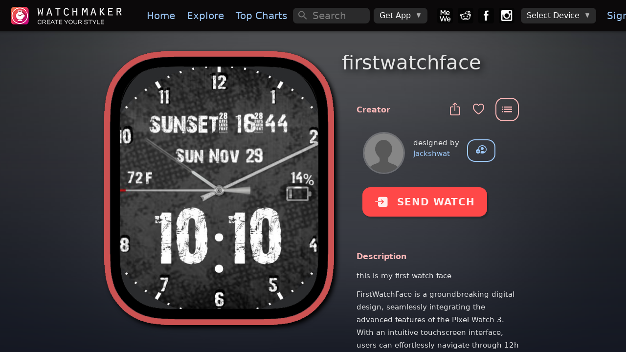

--- FILE ---
content_type: application/javascript; charset=UTF-8
request_url: https://getwatchmaker.com/js/linkify.js
body_size: 20966
content:
var linkify = (function (exports) {
	'use strict';

	// THIS FILE IS AUTOMATICALLY GENERATED DO NOT EDIT DIRECTLY
	// See update-tlds.js for encoding/decoding format
	// https://data.iana.org/TLD/tlds-alpha-by-domain.txt
	const encodedTlds = '[base64]ö[base64]';
	// Internationalized domain names containing non-ASCII
	const encodedUtlds = 'ελ1υ2бг1ел3дети4ею2католик6ом3мкд2он1сква6онлайн5рг3рус2ф2сайт3рб3укр3қаз3հայ3ישראל5קום3ابوظبي5تصالات6رامكو5لاردن4بحرين5جزائر5سعودية6عليان5مغرب5مارات5یران5بارت2زار4يتك3ھارت5تونس4سودان3رية5شبكة4عراق2ب2مان4فلسطين6قطر3كاثوليك6وم3مصر2ليسيا5وريتانيا7قع4همراه5پاکستان7ڀارت4कॉम3नेट3भारत0म्3ोत5संगठन5বাংলা5ভারত2ৰত4ਭਾਰਤ4ભારત4ଭାରତ4இந்தியா6லங்கை6சிங்கப்பூர்11భారత్5ಭಾರತ4ഭാരതം5ලංකා4คอม3ไทย3ລາວ3გე2みんな3アマゾン4クラウド4グーグル4コム2ストア3セール3ファッション6ポイント4世界2中信1国1國1文网3亚马逊3企业2佛山2信息2健康2八卦2公司1益2台湾1灣2商城1店1标2嘉里0大酒店5在线2大拿2天主教3娱乐2家電2广东2微博2慈善2我爱你3手机2招聘2政务1府2新加坡2闻2时尚2書籍2机构2淡马锡3游戏2澳門2点看2移动2组织机构4网址1店1站1络2联通2谷歌2购物2通販2集团2電訊盈科4飞利浦3食品2餐厅2香格里拉3港2닷넷1컴2삼성2한국2';

	/**
	 * @template A
	 * @template B
	 * @param {A} target
	 * @param {B} properties
	 * @return {A & B}
	 */
	const assign = (target, properties) => {
	  for (const key in properties) {
	    target[key] = properties[key];
	  }
	  return target;
	};

	/**
	 * Finite State Machine generation utilities
	 */

	/**
	 * @template T
	 * @typedef {{ [group: string]: T[] }} Collections
	 */

	/**
	 * @typedef {{ [group: string]: true }} Flags
	 */

	// Keys in scanner Collections instances
	const numeric = 'numeric';
	const ascii = 'ascii';
	const alpha = 'alpha';
	const asciinumeric = 'asciinumeric';
	const alphanumeric = 'alphanumeric';
	const domain = 'domain';
	const emoji = 'emoji';
	const scheme = 'scheme';
	const slashscheme = 'slashscheme';
	const whitespace = 'whitespace';

	/**
	 * @template T
	 * @param {string} name
	 * @param {Collections<T>} groups to register in
	 * @returns {T[]} Current list of tokens in the given collection
	 */
	function registerGroup(name, groups) {
	  if (!(name in groups)) {
	    groups[name] = [];
	  }
	  return groups[name];
	}

	/**
	 * @template T
	 * @param {T} t token to add
	 * @param {Collections<T>} groups
	 * @param {Flags} flags
	 */
	function addToGroups(t, flags, groups) {
	  if (flags[numeric]) {
	    flags[asciinumeric] = true;
	    flags[alphanumeric] = true;
	  }
	  if (flags[ascii]) {
	    flags[asciinumeric] = true;
	    flags[alpha] = true;
	  }
	  if (flags[asciinumeric]) {
	    flags[alphanumeric] = true;
	  }
	  if (flags[alpha]) {
	    flags[alphanumeric] = true;
	  }
	  if (flags[alphanumeric]) {
	    flags[domain] = true;
	  }
	  if (flags[emoji]) {
	    flags[domain] = true;
	  }
	  for (const k in flags) {
	    const group = registerGroup(k, groups);
	    if (group.indexOf(t) < 0) {
	      group.push(t);
	    }
	  }
	}

	/**
	 * @template T
	 * @param {T} t token to check
	 * @param {Collections<T>} groups
	 * @returns {Flags} group flags that contain this token
	 */
	function flagsForToken(t, groups) {
	  const result = {};
	  for (const c in groups) {
	    if (groups[c].indexOf(t) >= 0) {
	      result[c] = true;
	    }
	  }
	  return result;
	}

	/**
	 * @template T
	 * @typedef {null | T } Transition
	 */

	/**
	 * Define a basic state machine state. j is the list of character transitions,
	 * jr is the list of regex-match transitions, jd is the default state to
	 * transition to t is the accepting token type, if any. If this is the terminal
	 * state, then it does not emit a token.
	 *
	 * The template type T represents the type of the token this state accepts. This
	 * should be a string (such as of the token exports in `text.js`) or a
	 * MultiToken subclass (from `multi.js`)
	 *
	 * @template T
	 * @param {T} [token] Token that this state emits
	 */
	function State(token) {
	  if (token === void 0) {
	    token = null;
	  }
	  // this.n = null; // DEBUG: State name
	  /** @type {{ [input: string]: State<T> }} j */
	  this.j = {}; // IMPLEMENTATION 1
	  // this.j = []; // IMPLEMENTATION 2
	  /** @type {[RegExp, State<T>][]} jr */
	  this.jr = [];
	  /** @type {?State<T>} jd */
	  this.jd = null;
	  /** @type {?T} t */
	  this.t = token;
	}

	/**
	 * Scanner token groups
	 * @type Collections<string>
	 */
	State.groups = {};
	State.prototype = {
	  accepts() {
	    return !!this.t;
	  },
	  /**
	   * Follow an existing transition from the given input to the next state.
	   * Does not mutate.
	   * @param {string} input character or token type to transition on
	   * @returns {?State<T>} the next state, if any
	   */
	  go(input) {
	    const state = this;
	    const nextState = state.j[input];
	    if (nextState) {
	      return nextState;
	    }
	    for (let i = 0; i < state.jr.length; i++) {
	      const regex = state.jr[i][0];
	      const nextState = state.jr[i][1]; // note: might be empty to prevent default jump
	      if (nextState && regex.test(input)) {
	        return nextState;
	      }
	    }
	    // Nowhere left to jump! Return default, if any
	    return state.jd;
	  },
	  /**
	   * Whether the state has a transition for the given input. Set the second
	   * argument to true to only look for an exact match (and not a default or
	   * regular-expression-based transition)
	   * @param {string} input
	   * @param {boolean} exactOnly
	   */
	  has(input, exactOnly) {
	    if (exactOnly === void 0) {
	      exactOnly = false;
	    }
	    return exactOnly ? input in this.j : !!this.go(input);
	  },
	  /**
	   * Short for "transition all"; create a transition from the array of items
	   * in the given list to the same final resulting state.
	   * @param {string | string[]} inputs Group of inputs to transition on
	   * @param {Transition<T> | State<T>} [next] Transition options
	   * @param {Flags} [flags] Collections flags to add token to
	   * @param {Collections<T>} [groups] Master list of token groups
	   */
	  ta(inputs, next, flags, groups) {
	    for (let i = 0; i < inputs.length; i++) {
	      this.tt(inputs[i], next, flags, groups);
	    }
	  },
	  /**
	   * Short for "take regexp transition"; defines a transition for this state
	   * when it encounters a token which matches the given regular expression
	   * @param {RegExp} regexp Regular expression transition (populate first)
	   * @param {T | State<T>} [next] Transition options
	   * @param {Flags} [flags] Collections flags to add token to
	   * @param {Collections<T>} [groups] Master list of token groups
	   * @returns {State<T>} taken after the given input
	   */
	  tr(regexp, next, flags, groups) {
	    groups = groups || State.groups;
	    let nextState;
	    if (next && next.j) {
	      nextState = next;
	    } else {
	      // Token with maybe token groups
	      nextState = new State(next);
	      if (flags && groups) {
	        addToGroups(next, flags, groups);
	      }
	    }
	    this.jr.push([regexp, nextState]);
	    return nextState;
	  },
	  /**
	   * Short for "take transitions", will take as many sequential transitions as
	   * the length of the given input and returns the
	   * resulting final state.
	   * @param {string | string[]} input
	   * @param {T | State<T>} [next] Transition options
	   * @param {Flags} [flags] Collections flags to add token to
	   * @param {Collections<T>} [groups] Master list of token groups
	   * @returns {State<T>} taken after the given input
	   */
	  ts(input, next, flags, groups) {
	    let state = this;
	    const len = input.length;
	    if (!len) {
	      return state;
	    }
	    for (let i = 0; i < len - 1; i++) {
	      state = state.tt(input[i]);
	    }
	    return state.tt(input[len - 1], next, flags, groups);
	  },
	  /**
	   * Short for "take transition", this is a method for building/working with
	   * state machines.
	   *
	   * If a state already exists for the given input, returns it.
	   *
	   * If a token is specified, that state will emit that token when reached by
	   * the linkify engine.
	   *
	   * If no state exists, it will be initialized with some default transitions
	   * that resemble existing default transitions.
	   *
	   * If a state is given for the second argument, that state will be
	   * transitioned to on the given input regardless of what that input
	   * previously did.
	   *
	   * Specify a token group flags to define groups that this token belongs to.
	   * The token will be added to corresponding entires in the given groups
	   * object.
	   *
	   * @param {string} input character, token type to transition on
	   * @param {T | State<T>} [next] Transition options
	   * @param {Flags} [flags] Collections flags to add token to
	   * @param {Collections<T>} [groups] Master list of groups
	   * @returns {State<T>} taken after the given input
	   */
	  tt(input, next, flags, groups) {
	    groups = groups || State.groups;
	    const state = this;

	    // Check if existing state given, just a basic transition
	    if (next && next.j) {
	      state.j[input] = next;
	      return next;
	    }
	    const t = next;

	    // Take the transition with the usual default mechanisms and use that as
	    // a template for creating the next state
	    let nextState,
	      templateState = state.go(input);
	    if (templateState) {
	      nextState = new State();
	      assign(nextState.j, templateState.j);
	      nextState.jr.push.apply(nextState.jr, templateState.jr);
	      nextState.jd = templateState.jd;
	      nextState.t = templateState.t;
	    } else {
	      nextState = new State();
	    }
	    if (t) {
	      // Ensure newly token is in the same groups as the old token
	      if (groups) {
	        if (nextState.t && typeof nextState.t === 'string') {
	          const allFlags = assign(flagsForToken(nextState.t, groups), flags);
	          addToGroups(t, allFlags, groups);
	        } else if (flags) {
	          addToGroups(t, flags, groups);
	        }
	      }
	      nextState.t = t; // overwrite anything that was previously there
	    }

	    state.j[input] = nextState;
	    return nextState;
	  }
	};

	// Helper functions to improve minification (not exported outside linkifyjs module)

	/**
	 * @template T
	 * @param {State<T>} state
	 * @param {string | string[]} input
	 * @param {Flags} [flags]
	 * @param {Collections<T>} [groups]
	 */
	const ta = (state, input, next, flags, groups) => state.ta(input, next, flags, groups);

	/**
	 * @template T
	 * @param {State<T>} state
	 * @param {RegExp} regexp
	 * @param {T | State<T>} [next]
	 * @param {Flags} [flags]
	 * @param {Collections<T>} [groups]
	 */
	const tr = (state, regexp, next, flags, groups) => state.tr(regexp, next, flags, groups);

	/**
	 * @template T
	 * @param {State<T>} state
	 * @param {string | string[]} input
	 * @param {T | State<T>} [next]
	 * @param {Flags} [flags]
	 * @param {Collections<T>} [groups]
	 */
	const ts = (state, input, next, flags, groups) => state.ts(input, next, flags, groups);

	/**
	 * @template T
	 * @param {State<T>} state
	 * @param {string} input
	 * @param {T | State<T>} [next]
	 * @param {Collections<T>} [groups]
	 * @param {Flags} [flags]
	 */
	const tt = (state, input, next, flags, groups) => state.tt(input, next, flags, groups);

	/******************************************************************************
	Text Tokens
	Identifiers for token outputs from the regexp scanner
	******************************************************************************/

	// A valid web domain token
	const WORD = 'WORD'; // only contains a-z
	const UWORD = 'UWORD'; // contains letters other than a-z, used for IDN

	// Special case of word
	const LOCALHOST = 'LOCALHOST';

	// Valid top-level domain, special case of WORD (see tlds.js)
	const TLD = 'TLD';

	// Valid IDN TLD, special case of UWORD (see tlds.js)
	const UTLD = 'UTLD';

	// The scheme portion of a web URI protocol. Supported types include: `mailto`,
	// `file`, and user-defined custom protocols. Limited to schemes that contain
	// only letters
	const SCHEME = 'SCHEME';

	// Similar to SCHEME, except makes distinction for schemes that must always be
	// followed by `://`, not just `:`. Supported types include `http`, `https`,
	// `ftp`, `ftps`
	const SLASH_SCHEME = 'SLASH_SCHEME';

	// Any sequence of digits 0-9
	const NUM = 'NUM';

	// Any number of consecutive whitespace characters that are not newline
	const WS = 'WS';

	// New line (unix style)
	const NL$1 = 'NL'; // \n

	// Opening/closing bracket classes
	const OPENBRACE = 'OPENBRACE'; // {
	const OPENBRACKET = 'OPENBRACKET'; // [
	const OPENANGLEBRACKET = 'OPENANGLEBRACKET'; // <
	const OPENPAREN = 'OPENPAREN'; // (
	const CLOSEBRACE = 'CLOSEBRACE'; // }
	const CLOSEBRACKET = 'CLOSEBRACKET'; // ]
	const CLOSEANGLEBRACKET = 'CLOSEANGLEBRACKET'; // >
	const CLOSEPAREN = 'CLOSEPAREN'; // )

	// Various symbols
	const AMPERSAND = 'AMPERSAND'; // &
	const APOSTROPHE = 'APOSTROPHE'; // '
	const ASTERISK = 'ASTERISK'; // *
	const AT = 'AT'; // @
	const BACKSLASH = 'BACKSLASH'; // \
	const BACKTICK = 'BACKTICK'; // `
	const CARET = 'CARET'; // ^
	const COLON = 'COLON'; // :
	const COMMA = 'COMMA'; // ,
	const DOLLAR = 'DOLLAR'; // $
	const DOT = 'DOT'; // .
	const EQUALS = 'EQUALS'; // =
	const EXCLAMATION = 'EXCLAMATION'; // !
	const HYPHEN = 'HYPHEN'; // -
	const PERCENT = 'PERCENT'; // %
	const PIPE = 'PIPE'; // |
	const PLUS = 'PLUS'; // +
	const POUND = 'POUND'; // #
	const QUERY = 'QUERY'; // ?
	const QUOTE = 'QUOTE'; // "

	const SEMI = 'SEMI'; // ;
	const SLASH = 'SLASH'; // /
	const TILDE = 'TILDE'; // ~
	const UNDERSCORE = 'UNDERSCORE'; // _

	// Emoji symbol
	const EMOJI$1 = 'EMOJI';

	// Default token - anything that is not one of the above
	const SYM = 'SYM';

	var tk = /*#__PURE__*/Object.freeze({
		__proto__: null,
		WORD: WORD,
		UWORD: UWORD,
		LOCALHOST: LOCALHOST,
		TLD: TLD,
		UTLD: UTLD,
		SCHEME: SCHEME,
		SLASH_SCHEME: SLASH_SCHEME,
		NUM: NUM,
		WS: WS,
		NL: NL$1,
		OPENBRACE: OPENBRACE,
		OPENBRACKET: OPENBRACKET,
		OPENANGLEBRACKET: OPENANGLEBRACKET,
		OPENPAREN: OPENPAREN,
		CLOSEBRACE: CLOSEBRACE,
		CLOSEBRACKET: CLOSEBRACKET,
		CLOSEANGLEBRACKET: CLOSEANGLEBRACKET,
		CLOSEPAREN: CLOSEPAREN,
		AMPERSAND: AMPERSAND,
		APOSTROPHE: APOSTROPHE,
		ASTERISK: ASTERISK,
		AT: AT,
		BACKSLASH: BACKSLASH,
		BACKTICK: BACKTICK,
		CARET: CARET,
		COLON: COLON,
		COMMA: COMMA,
		DOLLAR: DOLLAR,
		DOT: DOT,
		EQUALS: EQUALS,
		EXCLAMATION: EXCLAMATION,
		HYPHEN: HYPHEN,
		PERCENT: PERCENT,
		PIPE: PIPE,
		PLUS: PLUS,
		POUND: POUND,
		QUERY: QUERY,
		QUOTE: QUOTE,
		SEMI: SEMI,
		SLASH: SLASH,
		TILDE: TILDE,
		UNDERSCORE: UNDERSCORE,
		EMOJI: EMOJI$1,
		SYM: SYM
	});

	// Note that these two Unicode ones expand into a really big one with Babel
	const ASCII_LETTER = /[a-z]/;
	const LETTER = /\p{L}/u; // Any Unicode character with letter data type
	const EMOJI = /\p{Emoji}/u; // Any Unicode emoji character
	const EMOJI_VARIATION$1 = /\ufe0f/;
	const DIGIT = /\d/;
	const SPACE = /\s/;

	var regexp = /*#__PURE__*/Object.freeze({
		__proto__: null,
		ASCII_LETTER: ASCII_LETTER,
		LETTER: LETTER,
		EMOJI: EMOJI,
		EMOJI_VARIATION: EMOJI_VARIATION$1,
		DIGIT: DIGIT,
		SPACE: SPACE
	});

	/**
		The scanner provides an interface that takes a string of text as input, and
		outputs an array of tokens instances that can be used for easy URL parsing.
	*/
	const NL = '\n'; // New line character
	const EMOJI_VARIATION = '\ufe0f'; // Variation selector, follows heart and others
	const EMOJI_JOINER = '\u200d'; // zero-width joiner

	let tlds = null,
	  utlds = null; // don't change so only have to be computed once

	/**
	 * Scanner output token:
	 * - `t` is the token name (e.g., 'NUM', 'EMOJI', 'TLD')
	 * - `v` is the value of the token (e.g., '123', '❤️', 'com')
	 * - `s` is the start index of the token in the original string
	 * - `e` is the end index of the token in the original string
	 * @typedef {{t: string, v: string, s: number, e: number}} Token
	 */

	/**
	 * @template T
	 * @typedef {{ [collection: string]: T[] }} Collections
	 */

	/**
	 * Initialize the scanner character-based state machine for the given start
	 * state
	 * @param {[string, boolean][]} customSchemes List of custom schemes, where each
	 * item is a length-2 tuple with the first element set to the string scheme, and
	 * the second element set to `true` if the `://` after the scheme is optional
	 */
	function init$2(customSchemes) {
	  if (customSchemes === void 0) {
	    customSchemes = [];
	  }
	  // Frequently used states (name argument removed during minification)
	  /** @type Collections<string> */
	  const groups = {}; // of tokens
	  State.groups = groups;
	  /** @type State<string> */
	  const Start = new State();
	  if (tlds == null) {
	    tlds = decodeTlds(encodedTlds);
	  }
	  if (utlds == null) {
	    utlds = decodeTlds(encodedUtlds);
	  }

	  // States for special URL symbols that accept immediately after start
	  tt(Start, "'", APOSTROPHE);
	  tt(Start, '{', OPENBRACE);
	  tt(Start, '[', OPENBRACKET);
	  tt(Start, '<', OPENANGLEBRACKET);
	  tt(Start, '(', OPENPAREN);
	  tt(Start, '}', CLOSEBRACE);
	  tt(Start, ']', CLOSEBRACKET);
	  tt(Start, '>', CLOSEANGLEBRACKET);
	  tt(Start, ')', CLOSEPAREN);
	  tt(Start, '&', AMPERSAND);
	  tt(Start, '*', ASTERISK);
	  tt(Start, '@', AT);
	  tt(Start, '`', BACKTICK);
	  tt(Start, '^', CARET);
	  tt(Start, ':', COLON);
	  tt(Start, ',', COMMA);
	  tt(Start, '$', DOLLAR);
	  tt(Start, '.', DOT);
	  tt(Start, '=', EQUALS);
	  tt(Start, '!', EXCLAMATION);
	  tt(Start, '-', HYPHEN);
	  tt(Start, '%', PERCENT);
	  tt(Start, '|', PIPE);
	  tt(Start, '+', PLUS);
	  tt(Start, '#', POUND);
	  tt(Start, '?', QUERY);
	  tt(Start, '"', QUOTE);
	  tt(Start, '/', SLASH);
	  tt(Start, ';', SEMI);
	  tt(Start, '~', TILDE);
	  tt(Start, '_', UNDERSCORE);
	  tt(Start, '\\', BACKSLASH);
	  const Num = tr(Start, DIGIT, NUM, {
	    [numeric]: true
	  });
	  tr(Num, DIGIT, Num);

	  // State which emits a word token
	  const Word = tr(Start, ASCII_LETTER, WORD, {
	    [ascii]: true
	  });
	  tr(Word, ASCII_LETTER, Word);

	  // Same as previous, but specific to non-fsm.ascii alphabet words
	  const UWord = tr(Start, LETTER, UWORD, {
	    [alpha]: true
	  });
	  tr(UWord, ASCII_LETTER); // Non-accepting
	  tr(UWord, LETTER, UWord);

	  // Whitespace jumps
	  // Tokens of only non-newline whitespace are arbitrarily long
	  // If any whitespace except newline, more whitespace!
	  const Ws = tr(Start, SPACE, WS, {
	    [whitespace]: true
	  });
	  tt(Start, NL, NL$1, {
	    [whitespace]: true
	  });
	  tt(Ws, NL); // non-accepting state to avoid mixing whitespaces
	  tr(Ws, SPACE, Ws);

	  // Emoji tokens. They are not grouped by the scanner except in cases where a
	  // zero-width joiner is present
	  const Emoji = tr(Start, EMOJI, EMOJI$1, {
	    [emoji]: true
	  });
	  tr(Emoji, EMOJI, Emoji);
	  tt(Emoji, EMOJI_VARIATION, Emoji);
	  // tt(Start, EMOJI_VARIATION, Emoji); // This one is sketchy

	  const EmojiJoiner = tt(Emoji, EMOJI_JOINER);
	  tr(EmojiJoiner, EMOJI, Emoji);
	  // tt(EmojiJoiner, EMOJI_VARIATION, Emoji); // also sketchy

	  // Generates states for top-level domains
	  // Note that this is most accurate when tlds are in alphabetical order
	  const wordjr = [[ASCII_LETTER, Word]];
	  const uwordjr = [[ASCII_LETTER, null], [LETTER, UWord]];
	  for (let i = 0; i < tlds.length; i++) {
	    fastts(Start, tlds[i], TLD, WORD, wordjr);
	  }
	  for (let i = 0; i < utlds.length; i++) {
	    fastts(Start, utlds[i], UTLD, UWORD, uwordjr);
	  }
	  addToGroups(TLD, {
	    tld: true,
	    ascii: true
	  }, groups);
	  addToGroups(UTLD, {
	    utld: true,
	    alpha: true
	  }, groups);

	  // Collect the states generated by different protocols. NOTE: If any new TLDs
	  // get added that are also protocols, set the token to be the same as the
	  // protocol to ensure parsing works as expected.
	  fastts(Start, 'file', SCHEME, WORD, wordjr);
	  fastts(Start, 'mailto', SCHEME, WORD, wordjr);
	  fastts(Start, 'http', SLASH_SCHEME, WORD, wordjr);
	  fastts(Start, 'https', SLASH_SCHEME, WORD, wordjr);
	  fastts(Start, 'ftp', SLASH_SCHEME, WORD, wordjr);
	  fastts(Start, 'ftps', SLASH_SCHEME, WORD, wordjr);
	  addToGroups(SCHEME, {
	    scheme: true,
	    ascii: true
	  }, groups);
	  addToGroups(SLASH_SCHEME, {
	    slashscheme: true,
	    ascii: true
	  }, groups);

	  // Register custom schemes. Assumes each scheme is asciinumeric with hyphens
	  customSchemes = customSchemes.sort((a, b) => a[0] > b[0] ? 1 : -1);
	  for (let i = 0; i < customSchemes.length; i++) {
	    const sch = customSchemes[i][0];
	    const optionalSlashSlash = customSchemes[i][1];
	    const flags = optionalSlashSlash ? {
	      [scheme]: true
	    } : {
	      [slashscheme]: true
	    };
	    if (sch.indexOf('-') >= 0) {
	      flags[domain] = true;
	    } else if (!ASCII_LETTER.test(sch)) {
	      flags[numeric] = true; // numbers only
	    } else if (DIGIT.test(sch)) {
	      flags[asciinumeric] = true;
	    } else {
	      flags[ascii] = true;
	    }
	    ts(Start, sch, sch, flags);
	  }

	  // Localhost token
	  ts(Start, 'localhost', LOCALHOST, {
	    ascii: true
	  });

	  // Set default transition for start state (some symbol)
	  Start.jd = new State(SYM);
	  return {
	    start: Start,
	    tokens: assign({
	      groups
	    }, tk)
	  };
	}

	/**
		Given a string, returns an array of TOKEN instances representing the
		composition of that string.

		@method run
		@param {State<string>} start scanner starting state
		@param {string} str input string to scan
		@return {Token[]} list of tokens, each with a type and value
	*/
	function run$1(start, str) {
	  // State machine is not case sensitive, so input is tokenized in lowercased
	  // form (still returns regular case). Uses selective `toLowerCase` because
	  // lowercasing the entire string causes the length and character position to
	  // vary in some non-English strings with V8-based runtimes.
	  const iterable = stringToArray(str.replace(/[A-Z]/g, c => c.toLowerCase()));
	  const charCount = iterable.length; // <= len if there are emojis, etc
	  const tokens = []; // return value

	  // cursor through the string itself, accounting for characters that have
	  // width with length 2 such as emojis
	  let cursor = 0;

	  // Cursor through the array-representation of the string
	  let charCursor = 0;

	  // Tokenize the string
	  while (charCursor < charCount) {
	    let state = start;
	    let nextState = null;
	    let tokenLength = 0;
	    let latestAccepting = null;
	    let sinceAccepts = -1;
	    let charsSinceAccepts = -1;
	    while (charCursor < charCount && (nextState = state.go(iterable[charCursor]))) {
	      state = nextState;

	      // Keep track of the latest accepting state
	      if (state.accepts()) {
	        sinceAccepts = 0;
	        charsSinceAccepts = 0;
	        latestAccepting = state;
	      } else if (sinceAccepts >= 0) {
	        sinceAccepts += iterable[charCursor].length;
	        charsSinceAccepts++;
	      }
	      tokenLength += iterable[charCursor].length;
	      cursor += iterable[charCursor].length;
	      charCursor++;
	    }

	    // Roll back to the latest accepting state
	    cursor -= sinceAccepts;
	    charCursor -= charsSinceAccepts;
	    tokenLength -= sinceAccepts;

	    // No more jumps, just make a new token from the last accepting one
	    tokens.push({
	      t: latestAccepting.t,
	      // token type/name
	      v: str.slice(cursor - tokenLength, cursor),
	      // string value
	      s: cursor - tokenLength,
	      // start index
	      e: cursor // end index (excluding)
	    });
	  }

	  return tokens;
	}

	/**
	 * Convert a String to an Array of characters, taking into account that some
	 * characters like emojis take up two string indexes.
	 *
	 * Adapted from core-js (MIT license)
	 * https://github.com/zloirock/core-js/blob/2d69cf5f99ab3ea3463c395df81e5a15b68f49d9/packages/core-js/internals/string-multibyte.js
	 *
	 * @function stringToArray
	 * @param {string} str
	 * @returns {string[]}
	 */
	function stringToArray(str) {
	  const result = [];
	  const len = str.length;
	  let index = 0;
	  while (index < len) {
	    let first = str.charCodeAt(index);
	    let second;
	    let char = first < 0xd800 || first > 0xdbff || index + 1 === len || (second = str.charCodeAt(index + 1)) < 0xdc00 || second > 0xdfff ? str[index] // single character
	    : str.slice(index, index + 2); // two-index characters
	    result.push(char);
	    index += char.length;
	  }
	  return result;
	}

	/**
	 * Fast version of ts function for when transition defaults are well known
	 * @param {State<string>} state
	 * @param {string} input
	 * @param {string} t
	 * @param {string} defaultt
	 * @param {[RegExp, State<string>][]} jr
	 * @returns {State<string>}
	 */
	function fastts(state, input, t, defaultt, jr) {
	  let next;
	  const len = input.length;
	  for (let i = 0; i < len - 1; i++) {
	    const char = input[i];
	    if (state.j[char]) {
	      next = state.j[char];
	    } else {
	      next = new State(defaultt);
	      next.jr = jr.slice();
	      state.j[char] = next;
	    }
	    state = next;
	  }
	  next = new State(t);
	  next.jr = jr.slice();
	  state.j[input[len - 1]] = next;
	  return next;
	}

	/**
	 * Converts a string of Top-Level Domain names encoded in update-tlds.js back
	 * into a list of strings.
	 * @param {str} encoded encoded TLDs string
	 * @returns {str[]} original TLDs list
	 */
	function decodeTlds(encoded) {
	  const words = [];
	  const stack = [];
	  let i = 0;
	  let digits = '0123456789';
	  while (i < encoded.length) {
	    let popDigitCount = 0;
	    while (digits.indexOf(encoded[i + popDigitCount]) >= 0) {
	      popDigitCount++; // encountered some digits, have to pop to go one level up trie
	    }

	    if (popDigitCount > 0) {
	      words.push(stack.join('')); // whatever preceded the pop digits must be a word
	      for (let popCount = parseInt(encoded.substring(i, i + popDigitCount), 10); popCount > 0; popCount--) {
	        stack.pop();
	      }
	      i += popDigitCount;
	    } else {
	      stack.push(encoded[i]); // drop down a level into the trie
	      i++;
	    }
	  }
	  return words;
	}

	/**
	 * An object where each key is a valid DOM Event Name such as `click` or `focus`
	 * and each value is an event handler function.
	 *
	 * https://developer.mozilla.org/en-US/docs/Web/API/Element#events
	 * @typedef {?{ [event: string]: Function }} EventListeners
	 */

	/**
	 * All formatted properties required to render a link, including `tagName`,
	 * `attributes`, `content` and `eventListeners`.
	 * @typedef {{ tagName: any, attributes: {[attr: string]: any}, content: string,
	 * eventListeners: EventListeners }} IntermediateRepresentation
	 */

	/**
	 * Specify either an object described by the template type `O` or a function.
	 *
	 * The function takes a string value (usually the link's href attribute), the
	 * link type (`'url'`, `'hashtag`', etc.) and an internal token representation
	 * of the link. It should return an object of the template type `O`
	 * @template O
	 * @typedef {O | ((value: string, type: string, token: MultiToken) => O)} OptObj
	 */

	/**
	 * Specify either a function described by template type `F` or an object.
	 *
	 * Each key in the object should be a link type (`'url'`, `'hashtag`', etc.). Each
	 * value should be a function with template type `F` that is called when the
	 * corresponding link type is encountered.
	 * @template F
	 * @typedef {F | { [type: string]: F}} OptFn
	 */

	/**
	 * Specify either a value with template type `V`, a function that returns `V` or
	 * an object where each value resolves to `V`.
	 *
	 * The function takes a string value (usually the link's href attribute), the
	 * link type (`'url'`, `'hashtag`', etc.) and an internal token representation
	 * of the link. It should return an object of the template type `V`
	 *
	 * For the object, each key should be a link type (`'url'`, `'hashtag`', etc.).
	 * Each value should either have type `V` or a function that returns V. This
	 * function similarly takes a string value and a token.
	 *
	 * Example valid types for `Opt<string>`:
	 *
	 * ```js
	 * 'hello'
	 * (value, type, token) => 'world'
	 * { url: 'hello', email: (value, token) => 'world'}
	 * ```
	 * @template V
	 * @typedef {V | ((value: string, type: string, token: MultiToken) => V) | { [type: string]: V | ((value: string, token: MultiToken) => V) }} Opt
	 */

	/**
	 * See available options: https://linkify.js.org/docs/options.html
	 * @typedef {{
	 * 	defaultProtocol?: string,
	 *  events?: OptObj<EventListeners>,
	 * 	format?: Opt<string>,
	 * 	formatHref?: Opt<string>,
	 * 	nl2br?: boolean,
	 * 	tagName?: Opt<any>,
	 * 	target?: Opt<string>,
	 * 	rel?: Opt<string>,
	 * 	validate?: Opt<boolean>,
	 * 	truncate?: Opt<number>,
	 * 	className?: Opt<string>,
	 * 	attributes?: OptObj<({ [attr: string]: any })>,
	 *  ignoreTags?: string[],
	 * 	render?: OptFn<((ir: IntermediateRepresentation) => any)>
	 * }} Opts
	 */

	/**
	 * @type Required<Opts>
	 */
	const defaults = {
	  defaultProtocol: 'http',
	  events: null,
	  format: noop,
	  formatHref: noop,
	  nl2br: false,
	  tagName: 'a',
	  target: null,
	  rel: null,
	  validate: true,
	  truncate: Infinity,
	  className: null,
	  attributes: null,
	  ignoreTags: [],
	  render: null
	};

	/**
	 * Utility class for linkify interfaces to apply specified
	 * {@link Opts formatting and rendering options}.
	 *
	 * @param {Opts | Options} [opts] Option value overrides.
	 * @param {(ir: IntermediateRepresentation) => any} [defaultRender] (For
	 *   internal use) default render function that determines how to generate an
	 *   HTML element based on a link token's derived tagName, attributes and HTML.
	 *   Similar to render option
	 */
	function Options(opts, defaultRender) {
	  if (defaultRender === void 0) {
	    defaultRender = null;
	  }
	  let o = assign({}, defaults);
	  if (opts) {
	    o = assign(o, opts instanceof Options ? opts.o : opts);
	  }

	  // Ensure all ignored tags are uppercase
	  const ignoredTags = o.ignoreTags;
	  const uppercaseIgnoredTags = [];
	  for (let i = 0; i < ignoredTags.length; i++) {
	    uppercaseIgnoredTags.push(ignoredTags[i].toUpperCase());
	  }
	  /** @protected */
	  this.o = o;
	  if (defaultRender) {
	    this.defaultRender = defaultRender;
	  }
	  this.ignoreTags = uppercaseIgnoredTags;
	}
	Options.prototype = {
	  o: defaults,
	  /**
	   * @type string[]
	   */
	  ignoreTags: [],
	  /**
	   * @param {IntermediateRepresentation} ir
	   * @returns {any}
	   */
	  defaultRender(ir) {
	    return ir;
	  },
	  /**
	   * Returns true or false based on whether a token should be displayed as a
	   * link based on the user options.
	   * @param {MultiToken} token
	   * @returns {boolean}
	   */
	  check(token) {
	    return this.get('validate', token.toString(), token);
	  },
	  // Private methods

	  /**
	   * Resolve an option's value based on the value of the option and the given
	   * params. If operator and token are specified and the target option is
	   * callable, automatically calls the function with the given argument.
	   * @template {keyof Opts} K
	   * @param {K} key Name of option to use
	   * @param {string} [operator] will be passed to the target option if it's a
	   * function. If not specified, RAW function value gets returned
	   * @param {MultiToken} [token] The token from linkify.tokenize
	   * @returns {Opts[K] | any}
	   */
	  get(key, operator, token) {
	    const isCallable = operator != null;
	    let option = this.o[key];
	    if (!option) {
	      return option;
	    }
	    if (typeof option === 'object') {
	      option = token.t in option ? option[token.t] : defaults[key];
	      if (typeof option === 'function' && isCallable) {
	        option = option(operator, token);
	      }
	    } else if (typeof option === 'function' && isCallable) {
	      option = option(operator, token.t, token);
	    }
	    return option;
	  },
	  /**
	   * @template {keyof Opts} L
	   * @param {L} key Name of options object to use
	   * @param {string} [operator]
	   * @param {MultiToken} [token]
	   * @returns {Opts[L] | any}
	   */
	  getObj(key, operator, token) {
	    let obj = this.o[key];
	    if (typeof obj === 'function' && operator != null) {
	      obj = obj(operator, token.t, token);
	    }
	    return obj;
	  },
	  /**
	   * Convert the given token to a rendered element that may be added to the
	   * calling-interface's DOM
	   * @param {MultiToken} token Token to render to an HTML element
	   * @returns {any} Render result; e.g., HTML string, DOM element, React
	   *   Component, etc.
	   */
	  render(token) {
	    const ir = token.render(this); // intermediate representation
	    const renderFn = this.get('render', null, token) || this.defaultRender;
	    return renderFn(ir, token.t, token);
	  }
	};
	function noop(val) {
	  return val;
	}

	var options = /*#__PURE__*/Object.freeze({
		__proto__: null,
		defaults: defaults,
		Options: Options,
		assign: assign
	});

	/******************************************************************************
		Multi-Tokens
		Tokens composed of arrays of TextTokens
	******************************************************************************/

	/**
	 * @param {string} value
	 * @param {Token[]} tokens
	 */
	function MultiToken(value, tokens) {
	  this.t = 'token';
	  this.v = value;
	  this.tk = tokens;
	}

	/**
	 * Abstract class used for manufacturing tokens of text tokens. That is rather
	 * than the value for a token being a small string of text, it's value an array
	 * of text tokens.
	 *
	 * Used for grouping together URLs, emails, hashtags, and other potential
	 * creations.
	 * @class MultiToken
	 * @property {string} t
	 * @property {string} v
	 * @property {Token[]} tk
	 * @abstract
	 */
	MultiToken.prototype = {
	  isLink: false,
	  /**
	   * Return the string this token represents.
	   * @return {string}
	   */
	  toString() {
	    return this.v;
	  },
	  /**
	   * What should the value for this token be in the `href` HTML attribute?
	   * Returns the `.toString` value by default.
	   * @param {string} [scheme]
	   * @return {string}
	  */
	  toHref(scheme) {
	    return this.toString();
	  },
	  /**
	   * @param {Options} options Formatting options
	   * @returns {string}
	   */
	  toFormattedString(options) {
	    const val = this.toString();
	    const truncate = options.get('truncate', val, this);
	    const formatted = options.get('format', val, this);
	    return truncate && formatted.length > truncate ? formatted.substring(0, truncate) + '…' : formatted;
	  },
	  /**
	   *
	   * @param {Options} options
	   * @returns {string}
	   */
	  toFormattedHref(options) {
	    return options.get('formatHref', this.toHref(options.get('defaultProtocol')), this);
	  },
	  /**
	   * The start index of this token in the original input string
	   * @returns {number}
	   */
	  startIndex() {
	    return this.tk[0].s;
	  },
	  /**
	   * The end index of this token in the original input string (up to this
	   * index but not including it)
	   * @returns {number}
	   */
	  endIndex() {
	    return this.tk[this.tk.length - 1].e;
	  },
	  /**
	  	Returns an object  of relevant values for this token, which includes keys
	  	* type - Kind of token ('url', 'email', etc.)
	  	* value - Original text
	  	* href - The value that should be added to the anchor tag's href
	  		attribute
	  		@method toObject
	  	@param {string} [protocol] `'http'` by default
	  */
	  toObject(protocol) {
	    if (protocol === void 0) {
	      protocol = defaults.defaultProtocol;
	    }
	    return {
	      type: this.t,
	      value: this.toString(),
	      isLink: this.isLink,
	      href: this.toHref(protocol),
	      start: this.startIndex(),
	      end: this.endIndex()
	    };
	  },
	  /**
	   *
	   * @param {Options} options Formatting option
	   */
	  toFormattedObject(options) {
	    return {
	      type: this.t,
	      value: this.toFormattedString(options),
	      isLink: this.isLink,
	      href: this.toFormattedHref(options),
	      start: this.startIndex(),
	      end: this.endIndex()
	    };
	  },
	  /**
	   * Whether this token should be rendered as a link according to the given options
	   * @param {Options} options
	   * @returns {boolean}
	   */
	  validate(options) {
	    return options.get('validate', this.toString(), this);
	  },
	  /**
	   * Return an object that represents how this link should be rendered.
	   * @param {Options} options Formattinng options
	   */
	  render(options) {
	    const token = this;
	    const href = this.toHref(options.get('defaultProtocol'));
	    const formattedHref = options.get('formatHref', href, this);
	    const tagName = options.get('tagName', href, token);
	    const content = this.toFormattedString(options);
	    const attributes = {};
	    const className = options.get('className', href, token);
	    const target = options.get('target', href, token);
	    const rel = options.get('rel', href, token);
	    const attrs = options.getObj('attributes', href, token);
	    const eventListeners = options.getObj('events', href, token);
	    attributes.href = formattedHref;
	    if (className) {
	      attributes.class = className;
	    }
	    if (target) {
	      attributes.target = target;
	    }
	    if (rel) {
	      attributes.rel = rel;
	    }
	    if (attrs) {
	      assign(attributes, attrs);
	    }
	    return {
	      tagName,
	      attributes,
	      content,
	      eventListeners
	    };
	  }
	};

	/**
	 * Create a new token that can be emitted by the parser state machine
	 * @param {string} type readable type of the token
	 * @param {object} props properties to assign or override, including isLink = true or false
	 * @returns {new (value: string, tokens: Token[]) => MultiToken} new token class
	 */
	function createTokenClass(type, props) {
	  class Token extends MultiToken {
	    constructor(value, tokens) {
	      super(value, tokens);
	      this.t = type;
	    }
	  }
	  for (const p in props) {
	    Token.prototype[p] = props[p];
	  }
	  Token.t = type;
	  return Token;
	}

	/**
		Represents a list of tokens making up a valid email address
	*/
	const Email = createTokenClass('email', {
	  isLink: true,
	  toHref() {
	    return 'mailto:' + this.toString();
	  }
	});

	/**
		Represents some plain text
	*/
	const Text = createTokenClass('text');

	/**
		Multi-linebreak token - represents a line break
		@class Nl
	*/
	const Nl = createTokenClass('nl');

	/**
		Represents a list of text tokens making up a valid URL
		@class Url
	*/
	const Url = createTokenClass('url', {
	  isLink: true,
	  /**
	  	Lowercases relevant parts of the domain and adds the protocol if
	  	required. Note that this will not escape unsafe HTML characters in the
	  	URL.
	  		@param {string} [scheme] default scheme (e.g., 'https')
	  	@return {string} the full href
	  */
	  toHref(scheme) {
	    if (scheme === void 0) {
	      scheme = defaults.defaultProtocol;
	    }
	    // Check if already has a prefix scheme
	    return this.hasProtocol() ? this.v : `${scheme}://${this.v}`;
	  },
	  /**
	   * Check whether this URL token has a protocol
	   * @return {boolean}
	   */
	  hasProtocol() {
	    const tokens = this.tk;
	    return tokens.length >= 2 && tokens[0].t !== LOCALHOST && tokens[1].t === COLON;
	  }
	});

	var multi = /*#__PURE__*/Object.freeze({
		__proto__: null,
		MultiToken: MultiToken,
		Base: MultiToken,
		createTokenClass: createTokenClass,
		Email: Email,
		Text: Text,
		Nl: Nl,
		Url: Url
	});

	/**
		Not exactly parser, more like the second-stage scanner (although we can
		theoretically hotswap the code here with a real parser in the future... but
		for a little URL-finding utility abstract syntax trees may be a little
		overkill).

		URL format: http://en.wikipedia.org/wiki/URI_scheme
		Email format: http://en.wikipedia.org/wiki/EmailAddress (links to RFC in
		reference)

		@module linkify
		@submodule parser
		@main run
	*/
	const makeState = arg => new State(arg);

	/**
	 * Generate the parser multi token-based state machine
	 * @param {{ groups: Collections<string> }} tokens
	 */
	function init$1(_ref) {
	  let {
	    groups
	  } = _ref;
	  // Types of characters the URL can definitely end in
	  const qsAccepting = groups.domain.concat([AMPERSAND, ASTERISK, AT, BACKSLASH, BACKTICK, CARET, DOLLAR, EQUALS, HYPHEN, NUM, PERCENT, PIPE, PLUS, POUND, SLASH, SYM, TILDE, UNDERSCORE]);

	  // Types of tokens that can follow a URL and be part of the query string
	  // but cannot be the very last characters
	  // Characters that cannot appear in the URL at all should be excluded
	  const qsNonAccepting = [APOSTROPHE, CLOSEANGLEBRACKET, CLOSEBRACE, CLOSEBRACKET, CLOSEPAREN, COLON, COMMA, DOT, EXCLAMATION, OPENANGLEBRACKET, OPENBRACE, OPENBRACKET, OPENPAREN, QUERY, QUOTE, SEMI];

	  // For addresses without the mailto prefix
	  // Tokens allowed in the localpart of the email
	  const localpartAccepting = [AMPERSAND, APOSTROPHE, ASTERISK, BACKSLASH, BACKTICK, CARET, CLOSEBRACE, DOLLAR, EQUALS, HYPHEN, OPENBRACE, PERCENT, PIPE, PLUS, POUND, QUERY, SLASH, SYM, TILDE, UNDERSCORE];

	  // The universal starting state.
	  /**
	   * @type State<Token>
	   */
	  const Start = makeState();
	  const Localpart = tt(Start, TILDE); // Local part of the email address
	  ta(Localpart, localpartAccepting, Localpart);
	  ta(Localpart, groups.domain, Localpart);
	  const Domain = makeState(),
	    Scheme = makeState(),
	    SlashScheme = makeState();
	  ta(Start, groups.domain, Domain); // parsed string ends with a potential domain name (A)
	  ta(Start, groups.scheme, Scheme); // e.g., 'mailto'
	  ta(Start, groups.slashscheme, SlashScheme); // e.g., 'http'

	  ta(Domain, localpartAccepting, Localpart);
	  ta(Domain, groups.domain, Domain);
	  const LocalpartAt = tt(Domain, AT); // Local part of the email address plus @

	  tt(Localpart, AT, LocalpartAt); // close to an email address now

	  // Local part of an email address can be e.g. 'http' or 'mailto'
	  tt(Scheme, AT, LocalpartAt);
	  tt(SlashScheme, AT, LocalpartAt);
	  const LocalpartDot = tt(Localpart, DOT); // Local part of the email address plus '.' (localpart cannot end in .)
	  ta(LocalpartDot, localpartAccepting, Localpart);
	  ta(LocalpartDot, groups.domain, Localpart);
	  const EmailDomain = makeState();
	  ta(LocalpartAt, groups.domain, EmailDomain); // parsed string starts with local email info + @ with a potential domain name
	  ta(EmailDomain, groups.domain, EmailDomain);
	  const EmailDomainDot = tt(EmailDomain, DOT); // domain followed by DOT
	  ta(EmailDomainDot, groups.domain, EmailDomain);
	  const Email$1 = makeState(Email); // Possible email address (could have more tlds)
	  ta(EmailDomainDot, groups.tld, Email$1);
	  ta(EmailDomainDot, groups.utld, Email$1);
	  tt(LocalpartAt, LOCALHOST, Email$1);

	  // Hyphen can jump back to a domain name
	  const EmailDomainHyphen = tt(EmailDomain, HYPHEN); // parsed string starts with local email info + @ with a potential domain name
	  ta(EmailDomainHyphen, groups.domain, EmailDomain);
	  ta(Email$1, groups.domain, EmailDomain);
	  tt(Email$1, DOT, EmailDomainDot);
	  tt(Email$1, HYPHEN, EmailDomainHyphen);

	  // Final possible email states
	  const EmailColon = tt(Email$1, COLON); // URL followed by colon (potential port number here)
	  /*const EmailColonPort = */
	  ta(EmailColon, groups.numeric, Email); // URL followed by colon and port numner

	  // Account for dots and hyphens. Hyphens are usually parts of domain names
	  // (but not TLDs)
	  const DomainHyphen = tt(Domain, HYPHEN); // domain followed by hyphen
	  const DomainDot = tt(Domain, DOT); // domain followed by DOT
	  ta(DomainHyphen, groups.domain, Domain);
	  ta(DomainDot, localpartAccepting, Localpart);
	  ta(DomainDot, groups.domain, Domain);
	  const DomainDotTld = makeState(Url); // Simplest possible URL with no query string
	  ta(DomainDot, groups.tld, DomainDotTld);
	  ta(DomainDot, groups.utld, DomainDotTld);
	  ta(DomainDotTld, groups.domain, Domain);
	  ta(DomainDotTld, localpartAccepting, Localpart);
	  tt(DomainDotTld, DOT, DomainDot);
	  tt(DomainDotTld, HYPHEN, DomainHyphen);
	  tt(DomainDotTld, AT, LocalpartAt);
	  const DomainDotTldColon = tt(DomainDotTld, COLON); // URL followed by colon (potential port number here)
	  const DomainDotTldColonPort = makeState(Url); // TLD followed by a port number
	  ta(DomainDotTldColon, groups.numeric, DomainDotTldColonPort);

	  // Long URL with optional port and maybe query string
	  const Url$1 = makeState(Url);

	  // URL with extra symbols at the end, followed by an opening bracket
	  const UrlNonaccept = makeState(); // URL followed by some symbols (will not be part of the final URL)

	  // Query strings
	  ta(Url$1, qsAccepting, Url$1);
	  ta(Url$1, qsNonAccepting, UrlNonaccept);
	  ta(UrlNonaccept, qsAccepting, Url$1);
	  ta(UrlNonaccept, qsNonAccepting, UrlNonaccept);

	  // Become real URLs after `SLASH` or `COLON NUM SLASH`
	  // Here works with or without scheme:// prefix
	  tt(DomainDotTld, SLASH, Url$1);
	  tt(DomainDotTldColonPort, SLASH, Url$1);

	  // Note that domains that begin with schemes are treated slighly differently
	  const SchemeColon = tt(Scheme, COLON); // e.g., 'mailto:'
	  const SlashSchemeColon = tt(SlashScheme, COLON); // e.g., 'http:'
	  const SlashSchemeColonSlash = tt(SlashSchemeColon, SLASH); // e.g., 'http:/'

	  const UriPrefix = tt(SlashSchemeColonSlash, SLASH); // e.g., 'http://'

	  // Scheme states can transition to domain states
	  ta(Scheme, groups.domain, Domain);
	  tt(Scheme, DOT, DomainDot);
	  tt(Scheme, HYPHEN, DomainHyphen);
	  ta(SlashScheme, groups.domain, Domain);
	  tt(SlashScheme, DOT, DomainDot);
	  tt(SlashScheme, HYPHEN, DomainHyphen);

	  // Force URL with scheme prefix followed by anything sane
	  ta(SchemeColon, groups.domain, Url$1);
	  tt(SchemeColon, SLASH, Url$1);
	  ta(UriPrefix, groups.domain, Url$1);
	  ta(UriPrefix, qsAccepting, Url$1);
	  tt(UriPrefix, SLASH, Url$1);

	  // URL, followed by an opening bracket
	  const UrlOpenbrace = tt(Url$1, OPENBRACE); // URL followed by {
	  const UrlOpenbracket = tt(Url$1, OPENBRACKET); // URL followed by [
	  const UrlOpenanglebracket = tt(Url$1, OPENANGLEBRACKET); // URL followed by <
	  const UrlOpenparen = tt(Url$1, OPENPAREN); // URL followed by (

	  tt(UrlNonaccept, OPENBRACE, UrlOpenbrace);
	  tt(UrlNonaccept, OPENBRACKET, UrlOpenbracket);
	  tt(UrlNonaccept, OPENANGLEBRACKET, UrlOpenanglebracket);
	  tt(UrlNonaccept, OPENPAREN, UrlOpenparen);

	  // Closing bracket component. This character WILL be included in the URL
	  tt(UrlOpenbrace, CLOSEBRACE, Url$1);
	  tt(UrlOpenbracket, CLOSEBRACKET, Url$1);
	  tt(UrlOpenanglebracket, CLOSEANGLEBRACKET, Url$1);
	  tt(UrlOpenparen, CLOSEPAREN, Url$1);
	  tt(UrlOpenbrace, CLOSEBRACE, Url$1);

	  // URL that beings with an opening bracket, followed by a symbols.
	  // Note that the final state can still be `UrlOpenbrace` (if the URL only
	  // has a single opening bracket for some reason).
	  const UrlOpenbraceQ = makeState(Url); // URL followed by { and some symbols that the URL can end it
	  const UrlOpenbracketQ = makeState(Url); // URL followed by [ and some symbols that the URL can end it
	  const UrlOpenanglebracketQ = makeState(Url); // URL followed by < and some symbols that the URL can end it
	  const UrlOpenparenQ = makeState(Url); // URL followed by ( and some symbols that the URL can end it
	  ta(UrlOpenbrace, qsAccepting, UrlOpenbraceQ);
	  ta(UrlOpenbracket, qsAccepting, UrlOpenbracketQ);
	  ta(UrlOpenanglebracket, qsAccepting, UrlOpenanglebracketQ);
	  ta(UrlOpenparen, qsAccepting, UrlOpenparenQ);
	  const UrlOpenbraceSyms = makeState(); // UrlOpenbrace followed by some symbols it cannot end it
	  const UrlOpenbracketSyms = makeState(); // UrlOpenbracketQ followed by some symbols it cannot end it
	  const UrlOpenanglebracketSyms = makeState(); // UrlOpenanglebracketQ followed by some symbols it cannot end it
	  const UrlOpenparenSyms = makeState(); // UrlOpenparenQ followed by some symbols it cannot end it
	  ta(UrlOpenbrace, qsNonAccepting);
	  ta(UrlOpenbracket, qsNonAccepting);
	  ta(UrlOpenanglebracket, qsNonAccepting);
	  ta(UrlOpenparen, qsNonAccepting);

	  // URL that begins with an opening bracket, followed by some symbols
	  ta(UrlOpenbraceQ, qsAccepting, UrlOpenbraceQ);
	  ta(UrlOpenbracketQ, qsAccepting, UrlOpenbracketQ);
	  ta(UrlOpenanglebracketQ, qsAccepting, UrlOpenanglebracketQ);
	  ta(UrlOpenparenQ, qsAccepting, UrlOpenparenQ);
	  ta(UrlOpenbraceQ, qsNonAccepting, UrlOpenbraceQ);
	  ta(UrlOpenbracketQ, qsNonAccepting, UrlOpenbracketQ);
	  ta(UrlOpenanglebracketQ, qsNonAccepting, UrlOpenanglebracketQ);
	  ta(UrlOpenparenQ, qsNonAccepting, UrlOpenparenQ);
	  ta(UrlOpenbraceSyms, qsAccepting, UrlOpenbraceSyms);
	  ta(UrlOpenbracketSyms, qsAccepting, UrlOpenbracketQ);
	  ta(UrlOpenanglebracketSyms, qsAccepting, UrlOpenanglebracketQ);
	  ta(UrlOpenparenSyms, qsAccepting, UrlOpenparenQ);
	  ta(UrlOpenbraceSyms, qsNonAccepting, UrlOpenbraceSyms);
	  ta(UrlOpenbracketSyms, qsNonAccepting, UrlOpenbracketSyms);
	  ta(UrlOpenanglebracketSyms, qsNonAccepting, UrlOpenanglebracketSyms);
	  ta(UrlOpenparenSyms, qsNonAccepting, UrlOpenparenSyms);

	  // Close brace/bracket to become regular URL
	  tt(UrlOpenbracketQ, CLOSEBRACKET, Url$1);
	  tt(UrlOpenanglebracketQ, CLOSEANGLEBRACKET, Url$1);
	  tt(UrlOpenparenQ, CLOSEPAREN, Url$1);
	  tt(UrlOpenbraceQ, CLOSEBRACE, Url$1);
	  tt(UrlOpenbracketSyms, CLOSEBRACKET, Url$1);
	  tt(UrlOpenanglebracketSyms, CLOSEANGLEBRACKET, Url$1);
	  tt(UrlOpenparenSyms, CLOSEPAREN, Url$1);
	  tt(UrlOpenbraceSyms, CLOSEPAREN, Url$1);
	  tt(Start, LOCALHOST, DomainDotTld); // localhost is a valid URL state
	  tt(Start, NL$1, Nl); // single new line

	  return {
	    start: Start,
	    tokens: tk
	  };
	}

	/**
	 * Run the parser state machine on a list of scanned string-based tokens to
	 * create a list of multi tokens, each of which represents a URL, email address,
	 * plain text, etc.
	 *
	 * @param {State<MultiToken>} start parser start state
	 * @param {string} input the original input used to generate the given tokens
	 * @param {Token[]} tokens list of scanned tokens
	 * @returns {MultiToken[]}
	 */
	function run(start, input, tokens) {
	  let len = tokens.length;
	  let cursor = 0;
	  let multis = [];
	  let textTokens = [];
	  while (cursor < len) {
	    let state = start;
	    let secondState = null;
	    let nextState = null;
	    let multiLength = 0;
	    let latestAccepting = null;
	    let sinceAccepts = -1;
	    while (cursor < len && !(secondState = state.go(tokens[cursor].t))) {
	      // Starting tokens with nowhere to jump to.
	      // Consider these to be just plain text
	      textTokens.push(tokens[cursor++]);
	    }
	    while (cursor < len && (nextState = secondState || state.go(tokens[cursor].t))) {
	      // Get the next state
	      secondState = null;
	      state = nextState;

	      // Keep track of the latest accepting state
	      if (state.accepts()) {
	        sinceAccepts = 0;
	        latestAccepting = state;
	      } else if (sinceAccepts >= 0) {
	        sinceAccepts++;
	      }
	      cursor++;
	      multiLength++;
	    }
	    if (sinceAccepts < 0) {
	      // No accepting state was found, part of a regular text token add
	      // the first text token to the text tokens array and try again from
	      // the next
	      cursor -= multiLength;
	      if (cursor < len) {
	        textTokens.push(tokens[cursor]);
	        cursor++;
	      }
	    } else {
	      // Accepting state!
	      // First close off the textTokens (if available)
	      if (textTokens.length > 0) {
	        multis.push(initMultiToken(Text, input, textTokens));
	        textTokens = [];
	      }

	      // Roll back to the latest accepting state
	      cursor -= sinceAccepts;
	      multiLength -= sinceAccepts;

	      // Create a new multitoken
	      const Multi = latestAccepting.t;
	      const subtokens = tokens.slice(cursor - multiLength, cursor);
	      multis.push(initMultiToken(Multi, input, subtokens));
	    }
	  }

	  // Finally close off the textTokens (if available)
	  if (textTokens.length > 0) {
	    multis.push(initMultiToken(Text, input, textTokens));
	  }
	  return multis;
	}

	/**
	 * Utility function for instantiating a new multitoken with all the relevant
	 * fields during parsing.
	 * @param {new (value: string, tokens: Token[]) => MultiToken} Multi class to instantiate
	 * @param {string} input original input string
	 * @param {Token[]} tokens consecutive tokens scanned from input string
	 * @returns {MultiToken}
	 */
	function initMultiToken(Multi, input, tokens) {
	  const startIdx = tokens[0].s;
	  const endIdx = tokens[tokens.length - 1].e;
	  const value = input.slice(startIdx, endIdx);
	  return new Multi(value, tokens);
	}

	const warn = typeof console !== 'undefined' && console && console.warn || (() => {});
	const warnAdvice = 'until manual call of linkify.init(). Register all schemes and plugins before invoking linkify the first time.';

	// Side-effect initialization state
	const INIT = {
	  scanner: null,
	  parser: null,
	  tokenQueue: [],
	  pluginQueue: [],
	  customSchemes: [],
	  initialized: false
	};

	/**
	 * @typedef {{
	 * 	start: State<string>,
	 * 	tokens: { groups: Collections<string> } & typeof tk
	 * }} ScannerInit
	 */

	/**
	 * @typedef {{
	 * 	start: State<MultiToken>,
	 * 	tokens: typeof multi
	 * }} ParserInit
	 */

	/**
	 * @typedef {(arg: { scanner: ScannerInit }) => void} TokenPlugin
	 */

	/**
	 * @typedef {(arg: { scanner: ScannerInit, parser: ParserInit }) => void} Plugin
	 */

	/**
	 * De-register all plugins and reset the internal state-machine. Used for
	 * testing; not required in practice.
	 * @private
	 */
	function reset() {
	  State.groups = {};
	  INIT.scanner = null;
	  INIT.parser = null;
	  INIT.tokenQueue = [];
	  INIT.pluginQueue = [];
	  INIT.customSchemes = [];
	  INIT.initialized = false;
	}

	/**
	 * Register a token plugin to allow the scanner to recognize additional token
	 * types before the parser state machine is constructed from the results.
	 * @param {string} name of plugin to register
	 * @param {TokenPlugin} plugin function that accepts the scanner state machine
	 * and available scanner tokens and collections and extends the state machine to
	 * recognize additional tokens or groups.
	 */
	function registerTokenPlugin(name, plugin) {
	  if (typeof plugin !== 'function') {
	    throw new Error(`linkifyjs: Invalid token plugin ${plugin} (expects function)`);
	  }
	  for (let i = 0; i < INIT.tokenQueue.length; i++) {
	    if (name === INIT.tokenQueue[i][0]) {
	      warn(`linkifyjs: token plugin "${name}" already registered - will be overwritten`);
	      INIT.tokenQueue[i] = [name, plugin];
	      return;
	    }
	  }
	  INIT.tokenQueue.push([name, plugin]);
	  if (INIT.initialized) {
	    warn(`linkifyjs: already initialized - will not register token plugin "${name}" ${warnAdvice}`);
	  }
	}

	/**
	 * Register a linkify plugin
	 * @param {string} name of plugin to register
	 * @param {Plugin} plugin function that accepts the parser state machine and
	 * extends the parser to recognize additional link types
	 */
	function registerPlugin(name, plugin) {
	  if (typeof plugin !== 'function') {
	    throw new Error(`linkifyjs: Invalid plugin ${plugin} (expects function)`);
	  }
	  for (let i = 0; i < INIT.pluginQueue.length; i++) {
	    if (name === INIT.pluginQueue[i][0]) {
	      warn(`linkifyjs: plugin "${name}" already registered - will be overwritten`);
	      INIT.pluginQueue[i] = [name, plugin];
	      return;
	    }
	  }
	  INIT.pluginQueue.push([name, plugin]);
	  if (INIT.initialized) {
	    warn(`linkifyjs: already initialized - will not register plugin "${name}" ${warnAdvice}`);
	  }
	}

	/**
	 * Detect URLs with the following additional protocol. Anything with format
	 * "protocol://..." will be considered a link. If `optionalSlashSlash` is set to
	 * `true`, anything with format "protocol:..." will be considered a link.
	 * @param {string} protocol
	 * @param {boolean} [optionalSlashSlash]
	 */
	function registerCustomProtocol(scheme, optionalSlashSlash) {
	  if (optionalSlashSlash === void 0) {
	    optionalSlashSlash = false;
	  }
	  if (INIT.initialized) {
	    warn(`linkifyjs: already initialized - will not register custom scheme "${scheme}" ${warnAdvice}`);
	  }
	  if (!/^[0-9a-z]+(-[0-9a-z]+)*$/.test(scheme)) {
	    throw new Error('linkifyjs: incorrect scheme format.\n 1. Must only contain digits, lowercase ASCII letters or "-"\n 2. Cannot start or end with "-"\n 3. "-" cannot repeat');
	  }
	  INIT.customSchemes.push([scheme, optionalSlashSlash]);
	}

	/**
	 * Initialize the linkify state machine. Called automatically the first time
	 * linkify is called on a string, but may be called manually as well.
	 */
	function init() {
	  // Initialize scanner state machine and plugins
	  INIT.scanner = init$2(INIT.customSchemes);
	  for (let i = 0; i < INIT.tokenQueue.length; i++) {
	    INIT.tokenQueue[i][1]({
	      scanner: INIT.scanner
	    });
	  }

	  // Initialize parser state machine and plugins
	  INIT.parser = init$1(INIT.scanner.tokens);
	  for (let i = 0; i < INIT.pluginQueue.length; i++) {
	    INIT.pluginQueue[i][1]({
	      scanner: INIT.scanner,
	      parser: INIT.parser
	    });
	  }
	  INIT.initialized = true;
	}

	/**
	 * Parse a string into tokens that represent linkable and non-linkable sub-components
	 * @param {string} str
	 * @return {MultiToken[]} tokens
	 */
	function tokenize(str) {
	  if (!INIT.initialized) {
	    init();
	  }
	  return run(INIT.parser.start, str, run$1(INIT.scanner.start, str));
	}

	/**
	 * Find a list of linkable items in the given string.
	 * @param {string} str string to find links in
	 * @param {string | Opts} [type] either formatting options or specific type of
	 * links to find, e.g., 'url' or 'email'
	 * @param {Opts} [opts] formatting options for final output. Cannot be specified
	 * if opts already provided in `type` argument
	*/
	function find(str, type, opts) {
	  if (type === void 0) {
	    type = null;
	  }
	  if (opts === void 0) {
	    opts = null;
	  }
	  if (type && typeof type === 'object') {
	    if (opts) {
	      throw Error(`linkifyjs: Invalid link type ${type}; must be a string`);
	    }
	    opts = type;
	    type = null;
	  }
	  const options = new Options(opts);
	  const tokens = tokenize(str);
	  const filtered = [];
	  for (let i = 0; i < tokens.length; i++) {
	    const token = tokens[i];
	    if (token.isLink && (!type || token.t === type)) {
	      filtered.push(token.toFormattedObject(options));
	    }
	  }
	  return filtered;
	}

	/**
	 * Is the given string valid linkable text of some sort. Note that this does not
	 * trim the text for you.
	 *
	 * Optionally pass in a second `type` param, which is the type of link to test
	 * for.
	 *
	 * For example,
	 *
	 *     linkify.test(str, 'email');
	 *
	 * Returns `true` if str is a valid email.
	 * @param {string} str string to test for links
	 * @param {string} [type] optional specific link type to look for
	 * @returns boolean true/false
	 */
	function test(str, type) {
	  if (type === void 0) {
	    type = null;
	  }
	  const tokens = tokenize(str);
	  return tokens.length === 1 && tokens[0].isLink && (!type || tokens[0].t === type);
	}

	exports.MultiToken = MultiToken;
	exports.Options = Options;
	exports.State = State;
	exports.createTokenClass = createTokenClass;
	exports.find = find;
	exports.init = init;
	exports.multi = multi;
	exports.options = options;
	exports.regexp = regexp;
	exports.registerCustomProtocol = registerCustomProtocol;
	exports.registerPlugin = registerPlugin;
	exports.registerTokenPlugin = registerTokenPlugin;
	exports.reset = reset;
	exports.stringToArray = stringToArray;
	exports.test = test;
	exports.tokenize = tokenize;

	Object.defineProperty(exports, '__esModule', { value: true });

	return exports;

})({});
